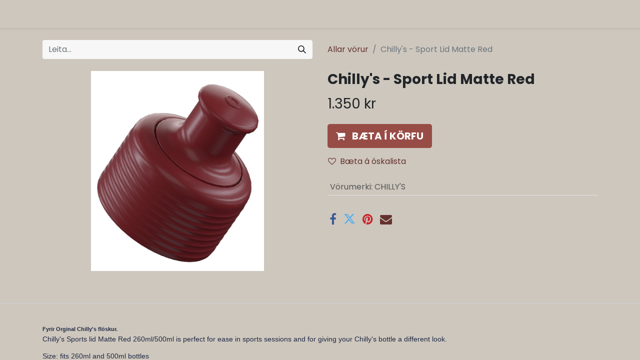

--- FILE ---
content_type: text/html; charset=utf-8
request_url: https://orgreykjavik.is/shop/chi-109123-chilly-s-sport-lid-matte-red-4213
body_size: 11221
content:

        

    
<!DOCTYPE html>
        
        
        
<html lang="is-IS" data-website-id="1" data-main-object="product.template(4213,)" data-add2cart-redirect="1">
    <head>
        <meta charset="utf-8"/>
        <meta http-equiv="X-UA-Compatible" content="IE=edge,chrome=1"/>
        <meta name="viewport" content="width=device-width, initial-scale=1"/>
        <meta name="generator" content="Odoo"/>
            
        <meta property="og:type" content="website"/>
        <meta property="og:title" content="Chilly&#39;s - Sport Lid Matte Red"/>
        <meta property="og:site_name" content="ORG Reykjavík"/>
        <meta property="og:url" content="https://orgreykjavik.is/shop/chi-109123-chilly-s-sport-lid-matte-red-4213"/>
        <meta property="og:image" content="https://orgreykjavik.is/web/image/product.template/4213/image_1024?unique=19e6461"/>
        <meta property="og:description"/>
            
        <meta name="twitter:card" content="summary_large_image"/>
        <meta name="twitter:title" content="Chilly&#39;s - Sport Lid Matte Red"/>
        <meta name="twitter:image" content="https://orgreykjavik.is/web/image/product.template/4213/image_1024?unique=19e6461"/>
        <meta name="twitter:description"/>
        
        <link rel="canonical" href="https://orgreykjavik.is/shop/chi-109123-chilly-s-sport-lid-matte-red-4213"/>
        
        <link rel="preconnect" href="https://fonts.gstatic.com/" crossorigin=""/>
        <title>Chilly&#39;s - Sport Lid Matte Red | ORG Reykjavík</title>
        <link type="image/x-icon" rel="shortcut icon" href="/web/image/website/1/favicon?unique=062d5b9"/>
        <link rel="preload" href="/web/static/src/libs/fontawesome/fonts/fontawesome-webfont.woff2?v=4.7.0" as="font" crossorigin=""/>
        <link type="text/css" rel="stylesheet" href="/web/assets/136333-5b4c32e/1/web.assets_frontend.min.css" data-asset-bundle="web.assets_frontend" data-asset-version="5b4c32e"/>
        <script id="web.layout.odooscript" type="text/javascript">
            var odoo = {
                csrf_token: "62cbd711bb151cba5dfbdff1b741234e9bac193ao1800200712",
                debug: "",
            };
        </script>
        <script type="text/javascript">
            odoo.__session_info__ = {"is_admin": false, "is_system": false, "is_website_user": true, "user_id": false, "is_frontend": true, "profile_session": null, "profile_collectors": null, "profile_params": null, "show_effect": true, "bundle_params": {"lang": "en_US", "website_id": 1}, "translationURL": "/website/translations", "cache_hashes": {"translations": "f0791899b8d76d678561a0f60e1ef1f1a9ddcdc6"}, "geoip_country_code": null, "geoip_phone_code": null, "lang_url_code": "IS"};
            if (!/(^|;\s)tz=/.test(document.cookie)) {
                const userTZ = Intl.DateTimeFormat().resolvedOptions().timeZone;
                document.cookie = `tz=${userTZ}; path=/`;
            }
        </script>
        <script defer="defer" type="text/javascript" src="/web/assets/95596-1643e44/1/web.assets_frontend_minimal.min.js" data-asset-bundle="web.assets_frontend_minimal" data-asset-version="1643e44"></script>
        <script defer="defer" type="text/javascript" data-src="/web/assets/132344-9dc4e02/1/web.assets_frontend_lazy.min.js" data-asset-bundle="web.assets_frontend_lazy" data-asset-version="9dc4e02"></script>
        
        
    </head>
    <body>
        <div id="wrapwrap" class="   ">
                <header id="top" data-anchor="true" data-name="Header" class="  o_header_fixed">
                    
    <nav data-name="Navbar" class="navbar navbar-expand-lg navbar-light o_colored_level o_cc shadow-sm">
        
            <div id="top_menu_container" class="container justify-content-start justify-content-lg-between">
                
    <span id="o_fake_navbar_brand"></span>
                
                <div id="top_menu_collapse" class="collapse navbar-collapse order-last order-lg-0">
    <ul id="top_menu" role="menu" class="nav navbar-nav o_menu_loading flex-grow-1">
        
                        
    <li role="presentation" class="nav-item">
        <a role="menuitem" href="/" class="nav-link ">
            <span>ORG    </span>
        </a>
    </li>
    <li class="nav-item dropdown  position-static">
        <a data-bs-toggle="dropdown" href="#" class="nav-link dropdown-toggle o_mega_menu_toggle">
            <span>Vöruflokkar</span>
        </a>
        <div data-name="Mega Menu" class="dropdown-menu o_mega_menu dropdown-menu-left o_no_parent_editor dropdown-menu-start"><section class="s_mega_menu_1 tp-mega-menu p-3 p-lg-4 o_colored_level undefined o_cc o_cc1" data-snippet="s_mega_menu_1" data-name="Mega Menu - 1" id="D%C3%B6mur" data-anchor="true" style="background-image: none;">
            <div class="container">
                <div class="row g-0 s_nb_column_fixed">
                    
                    <div class="col-12 col-lg-6 o_colored_level">
                        <div class="row g-0">
                            <div class="col-12 pb0 col-lg-4 o_colored_level">
                                <h6>
                                    <a href="/shop?search=&amp;order=&amp;attrib=24-369" data-bs-original-title="" title="" aria-describedby="tooltip654486"><strong>Dömur</strong></a></h6>
                                <ul class="list-unstyled tp-megamenu-list-dark mb-4"><li><a href="/shop/category/domur-bolir-85">Bolir</a></li><li><a href="/shop/category/domur-smekkbuxur-111">Smekkbuxur</a></li><li><a href="/shop/category/domur-skyrtur-82">Skyrtur</a></li><li><a href="/shop/category/domur-toppar-63">Toppar</a></li><li><a href="/shop/category/domur-buxur-68">Buxur</a></li><li><a href="/shop/category/domur-leggings-67">Leggings<br data-bs-original-title="" title="" aria-describedby="tooltip946167"></a></li><li><a href="/shop/category/domur-yfirhafnir-102">Yfirhafnir</a></li><li><a href="/shop/category/domur-sokkar-74" data-bs-original-title="" title="" aria-describedby="tooltip413690">Sokkar</a></li><li><a href="/shop/category/domur-derhufur-112">Derhúfur</a></li><li><a href="/shop/category/domur-vesti-110">Vesti</a></li><li><a href="/shop/category/domur-peysur-71">Peysur</a></li><li><a href="/shop/category/domur-kjolar-80">Kjólar<br></a></li><li><a href="/shop/category/domur-pils-150">Pils</a></li><li><a href="/shop/category/domur-samfestingar-77">Samfestingar</a></li><li><a href="/shop/category/domur-jakkar-104">Jakkar<br></a></li><li><a href="/shop/category/domur-sundfot-157">Sundföt</a></li><li><a href="/shop/category/domur-nrfot-70" data-bs-original-title="" title="" aria-describedby="tooltip286612">Nærföt</a></li><li><a href="/shop/category/domur-sokkabuxur-94">Sokkabuxur</a></li><li><a href="/shop/category/domur-aukahlutir-84">Aukahlutir</a></li><li><br></li></ul>

                                
                            </div>
                            <div class="col-12 col-lg-4 o_colored_level">
                                <h6>
                                    <a href="/shop/category/herrar-114"><strong>Herrar</strong></a></h6>
                                <ul class="list-unstyled tp-megamenu-list-dark mb-4">
                                    <li><a href="/shop/category/herrar-derhufur-116">Derhúfur</a></li><li><a href="/shop/category/herrar-peysur-117">Peysur</a></li><li><a href="/shop/category/herrar-buxur-118">Buxur</a></li><li><a href="/shop/category/herrar-jakkar-119">Jakkar</a></li><li><a href="/shop/category/herrar-sokkar-120">Sokkar</a></li><li><a href="/shop/category/herrar-bolir-115">Bolir</a></li><li><a href="/shop/category/herrar-skyrtur-121">Skyrtur</a></li><li><a href="/shop/category/herrar-yfirhafnir-122">Yfirhafnir</a></li><li><a href="/shop/category/herrar-nrfot-123" data-bs-original-title="" title="" aria-describedby="tooltip573151">Nærföt<br></a></li><li><a href="/shop/category/herrar-sundskylur-158">Sundskýlur</a></li><li><a href="/shop/category/herrar-aukahlutir-124">Aukahlutir</a></li>
                                    
                                </ul>

                                </div><div class="col-12 col-lg-3 o_colored_level">
                                <h6>
                                    <a href="/shop/category/skor-domur-125" data-bs-original-title="" title="" aria-describedby="tooltip503663"><strong>Dömuskór</strong></a></h6>
                                <ul class="list-unstyled tp-megamenu-list-dark mb-4">
                                    <li><a href="/shop/category/skor-domur-etonic-174">Etonic</a></li><li><a href="/shop/category/skor-domur-mexicana-162" data-bs-original-title="" title="" aria-describedby="tooltip123843">Mexicana</a></li><li><a href="/shop/category/skor-domur-LAST-153">LAST</a></li><li><a href="/shop/category/skor-domur-KEEN-169">KEEN</a></li><li><a href="/shop/category/skor-domur-merrell-163">Merrell<br></a></li><li><a href="/shop/category/skor-domur-Flowermountain-167" data-bs-original-title="" title="" aria-describedby="tooltip116826">Flower Mountain</a></li><li><a href="/shop/category/skor-domur-camper-132">Camper</a></li><li><a href="/shop/category/skor-domur-gola-135">Gola</a></li><li><a href="/shop/category/skor-domur-toms-137">TOMS</a></li><li><a href="/shop/category/skor-domur-blundstone-138">Blundstone<br></a></li><li><a href="/shop/category/skor-domur-p449-159" data-bs-original-title="" title="" aria-describedby="tooltip125328">P448</a></li><li><a href="/shop/category/skor-domur-scholl-154">Scholl</a></li><li><a href="/shop/category/skor-domur-vamsko-151">Vamsko</a></li><li><a href="/shop/category/skor-domur-veja-61" data-bs-original-title="" title="" aria-describedby="tooltip925730">Veja</a></li><li><hr></li><li><h6><a href="/shop/category/skor-herrar-126"><strong>Herraskór</strong></a></h6></li><li><a href="/shop/category/skor-herrar-keen-172">KEEN</a></li><li><li><a href="/shop/category/skor-herrar-merrell-164">Merrell</a></li><li><a href="/shop/category/skor-herrar-veja-143">Veja</a></li><li><a href="/shop/category/skor-herrar-gola-141">Gola</a></li><li><a href="/shop/category/skor-herrar-blundstone-140">Blundstone</a></li><li><a href="/shop/category/skor-herrar-toms-144">TOMS</a></li><li><hr></li><li><h6><a href="/shop/category/skor-born-127" data-bs-original-title="" title="" aria-describedby="tooltip350701"><strong>Barnaskór</strong></a></h6></li><li><a href="/shop/category/skor-born-gola-146" data-bs-original-title="" title="" aria-describedby="tooltip892670">Blundstone</a></li></ul><p><br></p>

                                </div>
                        </div>
                    </div><div class="col-12 col-lg-6 o_colored_level"><div class="row g-0"><div class="col-12 col-lg-4 o_colored_level"><h6> <a href="/shop/category/lifsstill-98"><strong>Lífsstíll</strong></a></h6><ul class="list-unstyled tp-megamenu-list-dark"><li><a href="/shop/category/lifsstill-StanleyQuencher-170">Stanley Quencher</a></li><li><a href="/shop/category/lifsstill-heimili-109">Heimili</a></li><li><a href="/shop/category/lifsstill-gjafavara-107">Gjafavara</a></li><li><a href="/shop/category/lifsstill-snyrtivorur-101">Snyrtivörur<br></a></li><li><a href="/shop/category/lifsstill-skartgripir-152">Skartgripir</a><br><a href="/shop/category/lifsstill-solgleraugu-244">Sólgleraugu</a></li><li><a href="/shop/category/lifsstill-likamskrem-73">Líkamskrem<br></a></li><li><a href="/shop/category/lifsstill-jogadynur-165">Jógadýnur<br></a></li><li><a href="/shop/category/lifsstill-jogahandklaedi-166">Jógahandklæði</a></li><li><a href="/shop/category/lifsstill-reykelsi-90">Reykelsi</a></li><li><a href="/shop/category/lifsstill-chilly-s-series-2-kaffimal-93">Chilly's Series 2 - Kaffimál</a> </li><li><a href="/shop/category/lifsstill-chilly-s-series-2-floskur-92">Chilly's Series 2 - Flöskur</a> </li><li><a href="/shop/category/lifsstill-naglalakk-81">Naglalakk</a></li><li><a href="/shop/category/lifsstill-bakpokar-69">Bakpokar</a></li><li><a href="/shop/category/lifsstill-floskur-o-fl-60" data-bs-original-title="" title="" aria-describedby="tooltip970723">Flöskur o.fl.</a></li><li><a href="/shop/category/lifsstill-kaffimal-65">Kaffimál</a></li><li><a href="/shop/category/lifsstill-veski-vegan-76">Veski vegan</a></li><li><a href="/shop/category/lifsstill-veski-leur-78">Veski leður</a></li><li><a href="/shop/category/lifsstill-toskur-vegan-64">Töskur vegan</a></li><li><a href="/shop/category/lifsstill-toskur-leur-79">Töskur leður</a></li><li><a href="/shop/category/lifsstill-puar-103">Púðar</a></li><li><a href="/shop/category/lifsstill-teppi-83">Teppi</a></li><li><a href="/shop/category/lifsstill-kerti-72">Kerti</a></li><li><a href="/shop/category/lifsstill-eldhus-75">Eldhús</a></li><li><a href="/shop/category/lifsstill-krem-og-oliur-95">Krem og olíur</a></li><li><a href="/shop/category/lifsstill-ilmoliur-99" data-bs-original-title="" title="" aria-describedby="tooltip965786">Ilmolíur</a></li><li><a href="/shop/category/lifsstill-ilmvotn-59" data-bs-original-title="" title="" aria-describedby="tooltip551329">Ilmvötn</a></li></ul></div><div class="col-12 col-lg-4 o_colored_level"><h6><a href="/shop/all_brands"><strong>Merki</strong></a></h6><ul class="list-unstyled tp-megamenu-list-dark"><li><li><a href="/shop?search=&amp;order=&amp;attrib=24-335">Abel</a></li><li><a href="/shop?search=&amp;order=&amp;attrib=24-340">​Armedangels</a><a href="/shop?brand=100" data-bs-original-title="" title="" aria-describedby="popover745020"><br data-bs-original-title="" title="" aria-describedby="tooltip120438"></a></li><li><a href="/shop?search=&amp;order=&amp;attrib=24-341">​Aveva</a></li><li><a href="/shop?search=&amp;order=&amp;attrib=24-342">​Baserange</a><div class="d-flex"></div></li><li><a href="/shop?search=&amp;order=&amp;attrib=24-344" data-bs-original-title="" title="" aria-describedby="tooltip8429">​Blundstone</a></li><li><a href="/shop?search=&amp;order=&amp;attrib=24-345" data-bs-original-title="" title="" aria-describedby="tooltip8429">​Brixtol</a></li><li><a href="/shop?search=chilly&amp;order=&amp;attrib=24-342&amp;attrib=24-346">​CHILLY'S</a><br><a href="/shop?search=&amp;order=&amp;attrib=24-558">Chpo Brand</a></li><li><a href="/shop?search=&amp;order=&amp;attrib=24-349">​Camper</a></li></ul><p><a href="/shop?search=&amp;order=&amp;attrib=24-352" data-bs-original-title="" title="" aria-describedby="popover99598">​Colorful Standard</a><a href="/shop?search=&amp;order=&amp;attrib=24-353" data-bs-original-title="" title="">​</a><a href="/shop?brand=149" data-bs-original-title="" title="" aria-describedby="popover455014"><br></a><a href="/shop?search=&amp;order=&amp;attrib=24-355" data-bs-original-title="" title="">​Dedicated</a><a href="/shop?brand=136" data-bs-original-title="" title="" aria-describedby="popover186583"><br></a><a href="/shop?search=&amp;order=&amp;attrib=24-358" data-bs-original-title="" title="">Embassy of Bricks and Logs</a><br><a href="/shop?search=&amp;order=&amp;attrib=24-547&amp;attrib=24-369">Etonic</a><a href="/shop?brand=134" data-bs-original-title="" title="" aria-describedby="popover962431"><br></a><a href="/shop?search=&amp;order=&amp;attrib=24-359">​Eym</a><a href="/shop?brand=110" data-bs-original-title="" title="" aria-describedby="popover553732"><br></a><a href="/shop?search=&amp;order=&amp;attrib=24-361">Flower Mountain</a><br><a href="/shop?search=&amp;order=&amp;attrib=24-587">Folk kerti</a><br><a href="/shop?search=&amp;order=&amp;attrib=24-360">FUB</a><a href="/shop?brand=152" data-bs-original-title="" title="" aria-describedby="popover885280"><br></a><a href="/shop?search=&amp;order=&amp;attrib=24-362">​GAI+LISVA</a><a href="/shop?brand=129" data-bs-original-title="" title="" aria-describedby="popover324600"><br></a><a href="/shop?search=&amp;order=&amp;attrib=24-363">Gaston Luga<br></a><a href="/shop?search=&amp;order=&amp;attrib=24-364" data-bs-original-title="" title="">Gilbert Gilbert</a><br><a href="/shop?search=&amp;order=&amp;attrib=24-435" data-bs-original-title="" title="">GUÐRUN&amp;GUÐRUN</a><a href="/shop?brand=73" data-bs-original-title="" title="" aria-describedby="tooltip8429">​<br>Gola<br></a><a href="/shop?search=&amp;order=&amp;attrib=24-366">Harold's</a> <br><a href="/shop?brand=113" data-bs-original-title="" title="" aria-describedby="tooltip8429">​Henné Organics</a>​<br><a href="/shop?search=&amp;order=&amp;attrib=24-369">Hobo + co<br></a><a href="/shop?search=&amp;order=&amp;attrib=24-370">​Humanoid</a><a href="/shop?brand=155" data-bs-original-title="" title="" aria-describedby="popover201414"><br></a><a href="/shop?search=&amp;order=&amp;attrib=24-373">​KLITMØLLER</a><a href="/shop?brand=78" data-bs-original-title="" title="" aria-describedby="popover857310"><br></a><a href="/shop?search=&amp;order=&amp;attrib=24-372">KEEN</a><a href="/shop?brand=128" data-bs-original-title="" title="" aria-describedby="popover273745"><br></a><a href="/shop?search=&amp;order=&amp;attrib=24-375" data-bs-original-title="" title="" aria-describedby="popover908898">​Kings of Indigo</a> <br><a href="/shop?search=&amp;order=&amp;attrib=24-376">Komodo</a> <br><a href="/shop?search=&amp;order=&amp;attrib=24-377">Kowtow</a><br><a href="/shop?search=&amp;order=&amp;attrib=24-563">Lakor</a></p><p><br></p><p><br></p></div><div class="col-12 col-lg-4 o_colored_level"><ul class="list-unstyled tp-megamenu-list-dark"><li><br></li><li><a href="/shop?search=&amp;order=&amp;attrib=24-379">​​​LVR</a></li><li><a href="/shop?search=&amp;order=&amp;attrib=24-381">​Langerchen</a><a href="/shop?brand=121" data-bs-original-title="" title="" aria-describedby="popover10917"><br></a></li><li><a href="/shop?search=&amp;order=&amp;attrib=24-382">Lanius</a></li><li><a href="/shop?search=&amp;order=&amp;attrib=24-383">​Lapuan Kankurit</a></li><li><a href="/shop?search=&amp;order=&amp;attrib=24-384">​Lefrik</a></li><li><font style="vertical-align: inherit;"><font style="vertical-align: inherit;"><a href="/shop?search=&amp;order=&amp;attrib=24-389">Maison Matine</a></font></font><br></li><li><a href="/shop?search=&amp;order=&amp;attrib=24-390">Manduka</a></li><li><font style="vertical-align: inherit;"><font style="vertical-align: inherit;" data-bs-original-title="" title="" aria-describedby="tooltip384310"><a href="/shop?search=&amp;order=&amp;attrib=24-391">Manucurist</a></font></font></li><li><a href="/shop?brand=147" data-bs-original-title="" title="" aria-describedby="popover319188" style="background-color: rgb(206, 199, 189); font-size: 0.875rem;"><font style="vertical-align: inherit;"><font style="vertical-align: inherit;" data-bs-original-title="" title="" aria-describedby="tooltip207008">M</font></font></a><a href="/shop?search=&amp;order=&amp;attrib=24-394">exicana</a></li><li><a href="/shop?search=&amp;order=&amp;attrib=24-393">Merrell</a></li><li><font style="vertical-align: inherit;"><font style="vertical-align: inherit;"><a href="/shop?search=&amp;order=&amp;attrib=24-395">Munio Candela</a></font></font></li><li><a href="/shop?search=&amp;order=&amp;attrib=24-396">Muse Wear</a><br></li><li>Nice to meet me</li><li><a href="/shop?search=&amp;order=&amp;attrib=24-586">Octo kerti</a></li><li><font style="vertical-align: inherit;"><font style="vertical-align: inherit;" data-bs-original-title="" title="" aria-describedby="tooltip72948"><a href="/shop?search=&amp;order=&amp;attrib=24-400" data-bs-original-title="" title="">O My Bag</a></font></font></li><li><font style="vertical-align: inherit;"><font style="vertical-align: inherit;"><a href="/shop?search=&amp;order=&amp;attrib=24-404">​One Seed</a></font></font></li><li><font style="vertical-align: inherit;"><font style="vertical-align: inherit;" data-bs-original-title="" title="" aria-describedby="tooltip352592"><a href="/shop?search=&amp;order=&amp;attrib=24-405">​Organic Basics</a></font></font></li><li><a href="/shop?search=&amp;order=&amp;attrib=24-434" data-bs-original-title="" title="" aria-describedby="tooltip8429">Patagonia</a></li><li><li><a href="/shop?search=&amp;order=&amp;attrib=24-409">Picture</a></li><li><a href="/shop?brand=173" data-bs-original-title="" title="" aria-describedby="popover922918"><font style="vertical-align: inherit;"><font style="vertical-align: inherit;">P</font></font></a><a href="/shop?search=&amp;order=&amp;attrib=24-411">ockies</a></li><li><font style="vertical-align: inherit;"><font style="vertical-align: inherit;"><a href="/shop?search=&amp;order=&amp;attrib=24-415">Rifo</a></font></font></li><li><a href="/shop?search=&amp;order=&amp;attrib=24-414">RITA ROW</a><br><a href="/shop?search=&amp;order=&amp;attrib=24-590">RUS</a></li><li><font style="vertical-align: inherit;"><font style="vertical-align: inherit;" data-bs-original-title="" title="" aria-describedby="tooltip262551"><a href="/shop?search=&amp;order=&amp;attrib=24-413">R &amp; W</a></font></font> </li><li><a href="/shop?search=&amp;order=&amp;attrib=24-416">Scholl</a></li><li><li><font style="vertical-align: inherit;"><font style="vertical-align: inherit;"><a href="/shop?search=&amp;order=&amp;attrib=24-417">Sissel Edelbo</a><br><a href="/shop?search=&amp;order=&amp;attrib=24-537">SKALL</a><br></font></font></li><li><a href="/shop?brand=146" data-bs-original-title="" title="" aria-describedby="popover638793"><font style="vertical-align: inherit;"><font style="vertical-align: inherit;">S</font></font></a><a href="/shop?search=&amp;order=&amp;attrib=24-419">tanley</a><br><a href="/shop?search=&amp;order=&amp;attrib=24-589">Stapf</a></li><li><font style="vertical-align: inherit;"><font style="vertical-align: inherit;"><a href="/shop?search=&amp;order=&amp;attrib=24-421" data-bs-original-title="" title="">​Swedish stocking</a></font></font><div class="d-flex"></div></li></ul><p><font style="vertical-align: inherit;"><font style="vertical-align: inherit;"><a href="/shop?search=&amp;order=&amp;attrib=24-423">TOMS</a></font></font><a href="/shop?brand=66" data-bs-original-title="" title="" aria-describedby="popover248520"><br></a><font style="vertical-align: inherit;"><font style="vertical-align: inherit;"><a href="/shop?search=&amp;order=&amp;attrib=24-425">​Thinking MU<br></a></font><font style="vertical-align: inherit;" data-bs-original-title="" title="" aria-describedby="tooltip11863"><a href="/shop?search=&amp;order=&amp;attrib=24-426" data-bs-original-title="" title="" aria-describedby="popover319822">Thought</a></font></font><a href="/shop?brand=81" data-bs-original-title="" title="" aria-describedby="popover603544"><br></a><a href="/shop?brand=161" data-bs-original-title="" title="" aria-describedby="popover139237"><font style="vertical-align: inherit;"><font style="vertical-align: inherit;">U</font></font></a><a href="/shop?search=&amp;order=&amp;attrib=24-428">skees</a><a href="/shop?brand=135" data-bs-original-title="" title="" aria-describedby="tooltip8429"><font style="vertical-align: inherit;"><font style="vertical-align: inherit;"><br></font></font></a><a href="/shop?search=&amp;order=&amp;attrib=24-430">Veja</a><br><a href="/shop?search=&amp;order=&amp;attrib=24-555">Versatile Paris</a><a href="/shop?brand=92" data-bs-original-title="" title="" aria-describedby="popover413282"><br></a><font style="vertical-align: inherit;"><font style="vertical-align: inherit;" data-bs-original-title="" title="" aria-describedby="tooltip744920"><a href="/shop?search=&amp;order=&amp;attrib=24-432">​Yogami</a></font></font><a href="/shop?brand=74" data-bs-original-title="" title="" aria-describedby="popover291386">i</a></p></div></div></div></div>
            </div>
        </section></div>
    </li>
        
            <li class="nav-item mx-lg-3 divider d-none"></li> 
            <li class="o_wsale_my_cart align-self-md-start d-none nav-item mx-lg-3">
                <a href="/shop/cart" class="nav-link">
                    <i class="fa fa-shopping-cart"></i>
                    <sup class="my_cart_quantity badge text-bg-primary" data-order-id="">0</sup>
                </a>
            </li>
        
        
            <li class="o_wsale_my_wish d-none nav-item me-lg-3 o_wsale_my_wish_hide_empty">
                <a href="/shop/wishlist" class="nav-link">
                    <i class="fa fa-1x fa-heart"></i>
                    <sup class="my_wish_quantity o_animate_blink badge text-bg-primary">0</sup>
                </a>
            </li>
        
                        
            <li class="nav-item ms-lg-auto o_no_autohide_item">
                <a href="/web/login" class="nav-link fw-bold">Innskrá</a>
            </li>
                        
        
        
                    
    </ul>

                    
                </div>
                
                
    <button type="button" data-bs-toggle="collapse" data-bs-target="#top_menu_collapse" class="navbar-toggler ms-auto">
        <span class="navbar-toggler-icon o_not_editable"></span>
    </button>
            </div>
        
    </nav>
    
        </header>
                <main>
                    
            <div itemscope="itemscope" itemtype="http://schema.org/Product" id="wrap" class="js_sale o_wsale_product_page ecom-zoomable zoomodoo-next" data-ecom-zoom-click="1">
                <div class="oe_structure oe_empty oe_structure_not_nearest" id="oe_structure_website_sale_product_1" data-editor-message="Slepptu byggingarreitnum HÉR TIL AÐ GERA ÞAÐ AÐ AÐGERÐA Á ALLAR VÖRUR"></div>
                <section id="product_detail" class="container py-4 oe_website_sale " data-view-track="1" data-product-tracking-info="{&#34;item_id&#34;: 12077, &#34;item_name&#34;: &#34;[CHI-109123] Chilly&#39;s - Sport Lid Matte Red&#34;, &#34;item_category&#34;: &#34;Fl\u00f6skur o.fl.&#34;, &#34;currency&#34;: &#34;ISK&#34;, &#34;price&#34;: 1350.0}">
                    <div class="row align-items-center">
                        <div class="col-lg-6 d-flex align-items-center">
                            <div class="d-flex justify-content-between w-100">
    <form method="get" class="o_searchbar_form o_wait_lazy_js s_searchbar_input o_wsale_products_searchbar_form me-auto flex-grow-1 mb-2 mb-lg-0" action="/shop" data-snippet="s_searchbar_input">
            <div role="search" class="input-group me-sm-2">
        <input type="search" name="search" class="search-query form-control oe_search_box border-0 text-bg-light" placeholder="Leita..." data-search-type="products" data-limit="5" data-display-image="true" data-display-description="true" data-display-extra-link="true" data-display-detail="true" data-order-by="name asc"/>
        <button type="submit" aria-label="Leita" title="Leita" class="btn oe_search_button btn btn-light">
            <i class="oi oi-search"></i>
        </button>
    </div>

            <input name="order" type="hidden" class="o_search_order_by" value="name asc"/>
            
        
        </form>
        <div class="o_pricelist_dropdown dropdown d-none">

            <a role="button" href="#" data-bs-toggle="dropdown" class="dropdown-toggle btn btn-light">
                ORG vefverslun
            </a>
            <div class="dropdown-menu" role="menu">
                    <a role="menuitem" class="dropdown-item" href="/shop/change_pricelist/6">
                        <span class="switcher_pricelist" data-pl_id="6">ORG vefverslun</span>
                    </a>
            </div>
        </div>
                            </div>
                        </div>
                        <div class="col-lg-6 d-flex align-items-center">
                            <ol class="breadcrumb p-0 mb-2 m-lg-0">
                                <li class="breadcrumb-item o_not_editable">
                                    <a href="/shop">Allar vörur</a>
                                </li>
                                
                                <li class="breadcrumb-item active">
                                    <span>Chilly&#39;s - Sport Lid Matte Red</span>
                                </li>
                            </ol>
                        </div>
                    </div>
                    <div class="row" id="product_detail_main" data-name="Product Page" data-image_width="50_pc" data-image_layout="carousel">
                        <div class="col-lg-6 mt-lg-4 o_wsale_product_images position-relative">
        <div id="o-carousel-product" class="carousel slide position-sticky mb-3 overflow-hidden" data-bs-ride="carousel" data-bs-interval="0" data-name="Vöru hringekja">
            <div class="o_carousel_product_outer carousel-outer position-relative flex-grow-1">
                <div class="carousel-inner h-100">
                        <div class="carousel-item h-100 active">
        <div class="d-flex align-items-center justify-content-center h-100 oe_unmovable"><img src="/web/image/product.product/12077/image_1024/%5BCHI-109123%5D%20Chilly%27s%20-%20Sport%20Lid%20Matte%20Red?unique=19e6461" class="img img-fluid oe_unmovable product_detail_img mh-100" alt="Chilly&#39;s - Sport Lid Matte Red" loading="lazy"/></div>
                        </div>
                </div>
            </div>
        <div class="o_carousel_product_indicators pt-2 overflow-hidden">
        </div>
        </div>
                        </div>
                        <div id="product_details" class="col-lg-6 mt-md-4">
                            
                            <h1 itemprop="name">Chilly&#39;s - Sport Lid Matte Red</h1>
                            <span itemprop="url" style="display:none;">https://orgreykjavik.is/shop/chi-109123-chilly-s-sport-lid-matte-red-4213</span>
                            <span itemprop="image" style="display:none;">https://orgreykjavik.is/web/image/product.template/4213/image_1920?unique=19e6461</span>
                            
                            <form action="/shop/cart/update" method="POST">
                                <input type="hidden" name="csrf_token" value="62cbd711bb151cba5dfbdff1b741234e9bac193ao1800200712"/>
                                <div class="js_product js_main_product mb-3">
                                    <div>
        <div itemprop="offers" itemscope="itemscope" itemtype="http://schema.org/Offer" class="product_price mt-2 mb-3 d-inline-block">
            <h3 class="css_editable_mode_hidden">
                <span class="oe_price" style="white-space: nowrap;" data-oe-type="monetary" data-oe-expression="combination_info[&#39;price&#39;]"><span class="oe_currency_value">1.350</span> kr</span>
                <span itemprop="price" style="display:none;">1350.0</span>
                <span itemprop="priceCurrency" style="display:none;">ISK</span>
                <span style="text-decoration: line-through; white-space: nowrap;" itemprop="listPrice" class="text-danger oe_default_price ms-1 h5 d-none" data-oe-type="monetary" data-oe-expression="combination_info[&#39;list_price&#39;]"><span class="oe_currency_value">1.350</span> kr</span>
            </h3>
            <h3 class="css_non_editable_mode_hidden decimal_precision" data-precision="0">
                <span><span class="oe_currency_value">1.350</span> kr</span>
            </h3>
        </div>
        <div id="product_unavailable" class="d-none">
            <h3 class="fst-italic">Ekki til sölu</h3>
        </div>
                                    </div>
                                    
                                        <input type="hidden" class="product_id" name="product_id" value="12077"/>
                                        <input type="hidden" class="product_template_id" name="product_template_id" value="4213"/>
                                        <input type="hidden" class="product_category_id" name="product_category_id" value="60"/>
        <ul class="list-unstyled js_add_cart_variants mb-0 flex-column" data-attribute_exclusions="{&#34;exclusions&#34;: {&#34;22012&#34;: []}, &#34;archived_combinations&#34;: [], &#34;parent_exclusions&#34;: {}, &#34;parent_combination&#34;: [], &#34;parent_product_name&#34;: null, &#34;mapped_attribute_names&#34;: {&#34;22012&#34;: &#34;V\u00f6rumerki: CHILLY&#39;S&#34;}}">
                
                <li data-attribute_id="24" data-attribute_name="Vörumerki" data-attribute_display_type="radio" class="variant_attribute d-none">

                    
                    <strong class="attribute_name">Vörumerki</strong>


                        <ul data-attribute_id="24" class="list-inline list-unstyled o_wsale_product_attribute ">
                                <li class="list-inline-item mb-3 js_attribute_value" style="margin: 0;">
                                    <label class="col-form-label">
                                        <div class="form-check">
                                            <input type="radio" class="form-check-input js_variant_change no_variant" checked="True" name="ptal-7951" value="22012" data-value_id="22012" data-value_name="CHILLY&#39;S" data-attribute_name="Vörumerki" data-is_single="True"/>
                                            <div class="radio_input_value form-check-label">
                                                <span>CHILLY&#39;S</span>
                                            </div>
                                        </div>
                                    </label>
                                </li>
                        </ul>


                </li>
        </ul>
                                    
                                    <p class="css_not_available_msg alert alert-warning">Þessi samsetning er ekki til.</p>
                                    <div id="o_wsale_cta_wrapper" class="d-flex flex-wrap align-items-center">

                                        <div id="add_to_cart_wrap" class="d-inline-flex align-items-center mb-2 me-auto">
                                            <a data-animation-selector=".o_wsale_product_images" role="button" id="add_to_cart" href="#" class="btn btn-primary js_check_product a-submit flex-grow-1 btn-lg">
                                                <i class="fa fa-shopping-cart me-2"></i>
                                                <span style="font-weight: bold">BÆTA Í KÖRFU</span>
                                            </a>
                                        </div>
                                        <div id="product_option_block" class="d-flex flex-wrap w-100">
            
                <button type="button" role="button" class="btn btn-link px-0 pe-3 o_add_wishlist_dyn" data-action="o_wishlist" title="Bæta á óskalista" data-product-template-id="4213" data-product-product-id="12077"><i class="fa fa-heart-o me-2" role="img" aria-label="Bæta á óskalista"></i>Bæta á óskalista</button>
            </div>
                                    </div>
      <div class="availability_messages o_not_editable"></div>
                                    <div id="contact_us_wrapper" class="d-none oe_structure oe_structure_solo ">
                                        <section class="s_text_block" data-snippet="s_text_block" data-name="Text">
                                            <div class="container">
                                                <a class="btn btn-primary btn_cta" href="/contactus">Hafðu samband
                                                </a>
                                            </div>
                                        </section>
                                    </div>
                                </div>
                            </form>
                            <div id="product_attributes_simple">
                                <table class="table table-sm text-muted ">
                                        <tr>
                                            <td>
                                                <span>Vörumerki</span>:
                                                    <span>CHILLY&#39;S</span>
                                            </td>
                                        </tr>
                                </table>
                            </div>
                            <div id="o_product_terms_and_share" class="d-flex justify-content-between flex-column flex-md-row align-items-md-end mb-3">
            <div class="h4 mt-3 mb-0 d-flex justify-content-md-end flex-shrink-0" contenteditable="false">
    <div data-snippet="s_share" class="s_share text-start text-lg-end">
        <a href="https://www.facebook.com/sharer/sharer.php?u={url}" target="_blank" class="s_share_facebook mx-1 my-0">
            <i class="fa fa-facebook "></i>
        </a>
        <a href="https://twitter.com/intent/tweet?text={title}&amp;url={url}" target="_blank" class="s_share_twitter mx-1 my-0">
            <i class="fa fa-twitter "></i>
        </a>
        <a href="https://pinterest.com/pin/create/button/?url={url}&amp;media={media}&amp;description={title}" target="_blank" class="s_share_pinterest mx-1 my-0">
            <i class="fa fa-pinterest "></i>
        </a>
        <a href="mailto:?body={url}&amp;subject={title}" class="s_share_email mx-1 my-0">
            <i class="fa fa-envelope "></i>
        </a>
    </div>
            </div>
                            </div>
          <input id="wsale_user_email" type="hidden" value=""/>
                        </div>
                    </div>
                </section>
                <div itemprop="description" class="oe_structure oe_empty mt16" id="product_full_description"><section class="s_text_block o_colored_level pb0 pt40" data-snippet="s_text_block" data-name="Text" style="background-image: none;">
        <div class="container s_allow_columns">
<p style='overflow-wrap: break-word; word-break: break-word; box-sizing: border-box; margin: 0px 0px 0.9375em; font-size: 0.875em; color: rgb(32, 41, 69); font-family: "Open Sans", HelveticaNeue, "Helvetica Neue", Helvetica, Arial, sans-serif;'><strong style='color: rgb(32, 41, 69); font-family: "Open Sans", HelveticaNeue, "Helvetica Neue", Helvetica, Arial, sans-serif; font-size: 11.375px;'>Fyrir Orginal Chilly's flöskur.</strong><br>
Chilly's Sports lid Matte Red 260ml/500ml is perfect for ease in sports sessions and for giving your Chilly's bottle a different look.</p>

<p style='overflow-wrap: break-word; word-break: break-word; box-sizing: border-box; margin: 0px 0px 0.9375em; font-size: 0.875em; color: rgb(32, 41, 69); font-family: "Open Sans", HelveticaNeue, "Helvetica Neue", Helvetica, Arial, sans-serif;'>Size: fits 260ml and 500ml bottles</p>

<p style='overflow-wrap: break-word; word-break: break-word; box-sizing: border-box; margin: 0px; font-size: 0.875em; color: rgb(32, 41, 69); font-family: "Open Sans", HelveticaNeue, "Helvetica Neue", Helvetica, Arial, sans-serif;'>Care for me: Rinse before use.  Wash with hot soapy water after use.</p>

        </div>
    </section></div>
                <div class="oe_structure oe_empty oe_structure_not_nearest mt16" id="oe_structure_website_sale_product_2" data-editor-message="Slepptu byggingarreitnum HÉR TIL AÐ GERA ÞAÐ AÐ AÐGERÐA Á ALLAR VÖRUR"></div>
            </div>
        
                </main>
                <footer id="bottom" data-anchor="true" data-name="Footer" class="o_footer o_colored_level o_cc ">
                    <div id="footer" class="oe_structure oe_structure_solo">
      <section class="s_text_block pt40 pb16" data-snippet="s_text_block" data-name="Text" style="background-image: none;">
        <div class="container">
          <div class="row">
            <div class="o_colored_level col-lg-4 pb0 pt0">
              <h6>ORG - Kringlunni 4-12</h6><p>Mánudaga&nbsp;- Föstudaga&nbsp;<span class="oe-tabs" style="width: 20.7083px;">	</span>​<span class="oe-tabs" style="width: 40px;">	</span>​kl. 10&nbsp;- 18:30<br/>Laugardaga <span class="oe-tabs" style="width: 33.5625px;">	</span>​<span class="oe-tabs" style="width: 40px;">	</span>​<span class="oe-tabs" style="width: 40px;">	</span>​<span class="oe-tabs" style="width: 40px;">	</span>​kl. 11&nbsp;- 18<br/>Sunnudaga <span class="oe-tabs" style="width: 38.7708px;">	</span>​<span class="oe-tabs" style="width: 40px;">	</span>​<span class="oe-tabs" style="width: 40px;">	</span>​<span class="oe-tabs" style="width: 40px;">	</span>​kl. 12&nbsp;- 17</p><p><i aria-describedby="tooltip537568" title="" data-bs-original-title="" class="fa fa-envelope fa-fw me-2"></i>&nbsp;<a href="mailto:orgnetverslun@gmail.com" data-bs-original-title="" title="">orgnetverslun@gmail.com<br/></a>&nbsp;<i aria-describedby="tooltip646064" title="" data-bs-original-title="" class="fa fa-phone fa-fw me-2"></i><a href="tel:+3545515800" data-bs-original-title="" title="">+354 551 5800</a></p><p>ORG - gerum gott -</p><div class="s_social_media text-start o_not_editable" data-snippet="s_social_media" data-name="Samfélagsmiðlar">
        <h4 class="s_social_media_title d-none o_default_snippet_text">Samfélagsmiðlar</h4>
        <a href="/website/social/facebook" class="s_social_media_facebook" target="_blank">
            <i class="fa fa-facebook o_editable_media m-1"></i>
        </a>
        
        
        
        <a href="/website/social/instagram" class="s_social_media_instagram" target="_blank">
            <i class="fa fa-instagram o_editable_media m-1"></i>
        </a>
        
    </div><h5 class="mb-3"><br/></h5>
            </div>
            <div class="o_colored_level pb0 pt0 col-lg-4">
              <h6>HÚM - Laugavegi 46</h6><p>Mánudaga - Föstudaga <span class="oe-tabs" style="width: 20.7083px;">	</span><span class="oe-tabs" style="width: 40px;">	</span>​kl. 11 - 18<br/>Laugardaga <span class="oe-tabs" style="width: 33.5625px;">	</span>​<span class="oe-tabs" style="width: 40px;">	</span>​<span class="oe-tabs" style="width: 40px;">	</span>​<span class="oe-tabs" style="width: 40px;">	</span>​kl. 11 - 17<br/>Sunnudaga&nbsp; <span class="oe-tabs" style="width: 34.5px;">	</span>​<span class="oe-tabs" style="width: 40px;">	</span>​<span class="oe-tabs" style="width: 40px;">	</span>​<span class="oe-tabs" style="width: 40px;">	</span>​LOKAÐ</p><p><br/>&nbsp;</p><p><a href="/skilmalar" data-bs-original-title="" title=""><br/>Skilmálar</a><br/><a href="/um-okkur" data-bs-original-title="" title="">Um okkur</a></p><h5 class="mb-3">

<br/></h5>
            </div>
            <div id="connect" class="o_colored_level col-lg-3 pb0 pt0">
              <h6 class="mb-3">Póstlisti</h6><p class="mb-3">Skráðu þig á póstlistann okkar</p><div class="s_newsletter_subscribe_form s_newsletter_list js_subscribe" data-vxml="001" data-list-id="1" data-name="Fréttabréf" data-snippet="s_newsletter_subscribe_form">
        <div class="input-group">
            <input type="email" name="email" class="js_subscribe_value form-control" placeholder="Netfang..." fdprocessedid="m1et1p"/>
            <div data-lastpass-icon-root="" style="position: relative !important; height: 0px !important; width: 0px !important; float: left !important;"></div><div data-lastpass-icon-root="" style="position: relative !important; height: 0px !important; width: 0px !important; float: left !important;"></div><div data-lastpass-icon-root="" style="position: relative !important; height: 0px !important; width: 0px !important; float: left !important;"></div><div data-lastpass-icon-root="" style="position: relative !important; height: 0px !important; width: 0px !important; float: left !important;"></div><div data-lastpass-icon-root="" style="position: relative !important; height: 0px !important; width: 0px !important; float: left !important;"></div><div data-lastpass-icon-root="" style="position: relative !important; height: 0px !important; width: 0px !important; float: left !important;"></div><div data-lastpass-icon-root="" style="position: relative !important; height: 0px !important; width: 0px !important; float: left !important;"></div><div data-lastpass-icon-root="" style="position: relative !important; height: 0px !important; width: 0px !important; float: left !important;"></div><div data-lastpass-icon-root="" style="position: relative !important; height: 0px !important; width: 0px !important; float: left !important;"></div><div data-lastpass-icon-root="" style="position: relative !important; height: 0px !important; width: 0px !important; float: left !important;"></div><div data-lastpass-icon-root="" style="position: relative !important; height: 0px !important; width: 0px !important; float: left !important;"></div><div data-lastpass-icon-root="" style="position: relative !important; height: 0px !important; width: 0px !important; float: left !important;"></div><div data-lastpass-icon-root="" style="position: relative !important; height: 0px !important; width: 0px !important; float: left !important;"></div><div data-lastpass-icon-root="" style="position: relative !important; height: 0px !important; width: 0px !important; float: left !important;"></div><div data-lastpass-icon-root="" style="position: relative !important; height: 0px !important; width: 0px !important; float: left !important;"></div><div data-lastpass-icon-root="" style="position: relative !important; height: 0px !important; width: 0px !important; float: left !important;"></div><div data-lastpass-icon-root="" style="position: relative !important; height: 0px !important; width: 0px !important; float: left !important;"></div><div data-lastpass-icon-root="" style="position: relative !important; height: 0px !important; width: 0px !important; float: left !important;"></div><a role="button" href="#" class="btn btn-primary js_subscribe_btn o_submit o_default_snippet_text o_enable_preview">Skráning</a>
            <a role="button" href="#" class="btn btn-success js_subscribed_btn o_submit o_default_snippet_text o_disable_preview d-none" disabled="disabled">Takk!</a>
        </div>
    </div><p class="mb-3"><br/></p><p class="mb-3" style="text-align: left;"><a href="/contactus" class="btn btn-primary" data-bs-original-title="" title="">Hafðu samband</a><br/></p>
              
              
            </div>
          </div>
        </div>
      </section>
    </div>
                </footer>
            </div>
        
        </body>
</html>
    